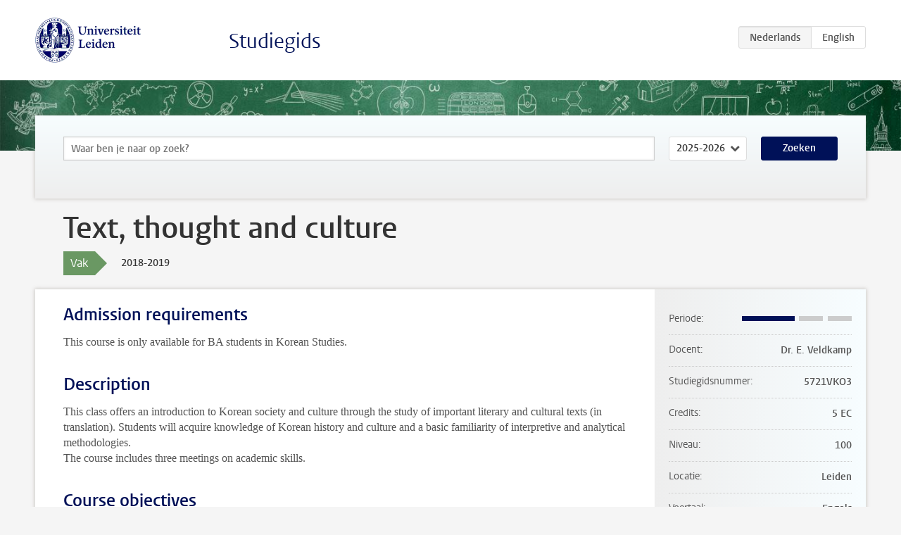

--- FILE ---
content_type: text/html; charset=UTF-8
request_url: https://studiegids.universiteitleiden.nl/courses/83603/text-thought-and-culture
body_size: 4242
content:
<!DOCTYPE html>
<html lang="nl">
<head>
    <meta charset="utf-8">
    <meta name="viewport" content="width=device-width, initial-scale=1, maximum-scale=1">
    <meta http-equiv="X-UA-Compatible" content="IE=edge" />
    <title>Text, thought and culture, 2018-2019 - Studiegids - Universiteit Leiden</title>

    <!-- icons -->
    <link rel="shortcut icon" href="https://www.universiteitleiden.nl/design-1.0/assets/icons/favicon.ico" />
    <link rel="icon" type="image/png" sizes="32x32" href="https://www.universiteitleiden.nl/design-1.0/assets/icons/icon-32px.png" />
    <link rel="icon" type="image/png" sizes="96x96" href="https://www.universiteitleiden.nl/design-1.0/assets/icons/icon-96px.png" />
    <link rel="icon" type="image/png" sizes="195x195" href="https://www.universiteitleiden.nl/design-1.0/assets/icons/icon-195px.png" />

    <link rel="apple-touch-icon" href="https://www.universiteitleiden.nl/design-1.0/assets/icons/icon-120px.png" /> <!-- iPhone retina -->
    <link rel="apple-touch-icon" sizes="180x180" href="https://www.universiteitleiden.nl/design-1.0/assets/icons/icon-180px.png" /> <!-- iPhone 6 plus -->
    <link rel="apple-touch-icon" sizes="152x152" href="https://www.universiteitleiden.nl/design-1.0/assets/icons/icon-152px.png" /> <!-- iPad retina -->
    <link rel="apple-touch-icon" sizes="167x167" href="https://www.universiteitleiden.nl/design-1.0/assets/icons/icon-167px.png" /> <!-- iPad pro -->

    <link rel="stylesheet" href="https://www.universiteitleiden.nl/design-1.0/css/ul2common/screen.css">
    <link rel="stylesheet" href="/css/screen.css" />
</head>
<body class="prospectus course">
<script> document.body.className += ' js'; </script>


<div class="header-container">
    <header class="wrapper clearfix">
        <p class="logo">
            <a href="https://studiegids.universiteitleiden.nl">
                <img width="151" height="64" src="https://www.universiteitleiden.nl/design-1.0/assets/images/zegel.png" alt="Universiteit Leiden"/>
            </a>
        </p>
        <p class="site-name"><a href="https://studiegids.universiteitleiden.nl">Studiegids</a></p>
        <div class="language-btn-group">
                        <span class="btn active">
                <abbr title="Nederlands">nl</abbr>
            </span>
                                <a href="https://studiegids.universiteitleiden.nl/en/courses/83603/text-thought-and-culture" class="btn">
                <abbr title="English">en</abbr>
            </a>
            </div>    </header>
</div>

<div class="hero" data-bgset="/img/hero-435w.jpg 435w, /img/hero-786w.jpg 786w, /img/hero-1440w.jpg 1440w, /img/hero-2200w.jpg 2200w"></div>


    <div class="search-container">
    <form action="https://studiegids.universiteitleiden.nl/search" class="search-form wrapper">
        <input type="hidden" name="for" value="courses" />
        <div class="search">
            <!-- <label class="select">
    <span>Zoek naar</span>
    <select name="for">
                    <option value="courses">Vakken</option>
                    <option value="programmes">Opleidingen</option>
            </select>
</label> -->
            <label class="keywords no-label">
    <span>Keywords</span>
    <input type="search" name="q" value="" placeholder="Waar ben je naar op zoek?" autofocus autocomplete="off"/>
</label>            <label class="select no-label">
    <span>Academic year</span>
    <select name="edition">
                    <option>2026-2027</option>
                    <option selected>2025-2026</option>
                    <option>2024-2025</option>
                    <option>2023-2024</option>
                    <option>2022-2023</option>
                    <option>2021-2022</option>
                    <option>2020-2021</option>
                    <option>2019-2020</option>
                    <option>2018-2019</option>
                    <option>2017-2018</option>
                    <option>2016-2017</option>
                    <option>2015-2016</option>
                    <option>2014-2015</option>
                    <option>2013-2014</option>
                    <option>2012-2013</option>
                    <option>2011-2012</option>
                    <option>2010-2011</option>
            </select>
</label>            <button type="submit">Zoeken</button>        </div>
    </form>
</div>



    <div class="main-container">
        <div class="wrapper summary">
            <article class="content">
                <h1>Text, thought and culture</h1>
                <div class="meta">
                    <div class="entity">
                        <span><b>Vak</b></span>
                    </div>
                    <div class="edition">
                        <span>2018-2019</span>
                    </div>
                                    </div>
            </article>
        </div>
        <div class="wrapper main clearfix">

            <article class="content">
                <h2>Admission requirements</h2>

<p>This course is only available for BA students in Korean Studies.</p>


<h2>Description</h2>

<p>This class offers an introduction to Korean society and culture through the study of important literary and cultural texts (in translation). Students will acquire knowledge of Korean history and culture and a basic familiarity of interpretive and analytical methodologies.<br>
The course includes three meetings on academic skills.</p>


<h2>Course objectives</h2>

<ul>
<li><p>Acquire an overview of Korean literature and Korean history</p></li>
<li><p>Develop critical thinking, problem-solving, and analytical skills</p></li>
<li><p>Learn how to evaluate and assess sources, their capacities and limitations and distinguish between primary and secondary sources</p></li>
<li><p>Learn how to use sources and avoid plagiarism</p></li>
<li><p>Deepen written communication skills and familiarity with strategies of argumentation</p></li>
</ul>


<h2>Timetable</h2>

<p>For more information see: <a href="https://www.student.universiteitleiden.nl/studie-en-studeren/studie/onderwijsinformatie/roosters/geesteswetenschappen/koreastudies-ba?cf=geesteswetenschappen&amp;cd=koreastudies-ba#tab-3">Timetable</a></p>


<h2>Mode of instruction</h2>

<ul>
<li><p>Lecture</p></li>
<li><p>Seminar</p></li>
</ul>


<h2>Course Load</h2>

<p>Total workload: 140 hours</p>

<ul>
<li><p>Contact hours (2 hours per week x 13 weeks + 6 hours EAV classes): 32 hours</p></li>
<li><p>Time for the study of the compulsory literature (3 hours pw x 13 weeks): 39 hours</p></li>
<li><p>Paper and short written assignments: 46 hours</p></li>
<li><p>Prepare written exam: 23 hours</p></li>
</ul>


<h2>Assessment method</h2>

<ul>
<li><p>written exam with short questions and some essay questions (40%)</p></li>
<li><p>paper (40%)</p></li>
<li><p>active participation in discussions, in-class exercises, quizzes, short essays as well as research lab exercises (20%)</p></li>
<li><p>The final grade for the course is concluded by (i) determining the weighted average based on part numbers combined with (ii) additional requirements. These additional requirements concern in the rule that always one or more of the sub-keys should be sufficient.</p></li>
</ul>

<p>Attendance policy: a strict attendance policy is imposed. Missing more than three sessions gets you barred from further attending the course and your papers may not be graded. Any absences must be notified in advance. Dispensation from the attendance rule is possible in consultation with the coordinator of studies and for valid reasons only.</p>

<p>Work is accepted ahead of time but no late assignments are accepted.</p>

<p>The instructor reserves the right to require student submission of any notes, first drafts, outlines or prepatory work for any assignment.</p>

<p>To pass the course students must receive an overall mark of 5.50 [=6] or higher and a passing grade for the main paper assignment (5.5 or higher). Students who fail the course (receiving an overall mark of 5.49 [=5] or lower) can take a resit. Only one resit is possible and for this course, it consists of a paper of 5,000 words (100% of the grade, critical analysis of primary source). No supervision is provided in the case of a resit. Resits must be completed within 3 weeks from the instructor notifying the student. The course is an integrated whole. All categories must be completed in the same academic year. No partial marks can be carried over into following years.</p>


<h2>Blackboard</h2>

<p>This course uses <a href="https://blackboard.leidenuniv.nl/">Blackboard</a> in addition to other modes of communication in order to disseminate critical information.</p>


<h2>Reading list</h2>

<p>Required texts include but are not limited to the following:</p>

<ul>
<li><p>Syllabus “Inleiding in de traditionele Koreaanse literatuur” (Blackboard)</p></li>
<li><p>Peter H. Lee (ed.), <em>Anthology of Korean Literature</em> (available in the book store)</p></li>
<li><p>Peter H. Lee and Wm. Theodore De Bary (eds.), <em>Sources of Korean Tradition</em>, vol. I/II (available in the bookstore)</p></li>
</ul>

<p>References to be found in the Asian Library:</p>

<ul>
<li><p>Cho, Dong-il &amp; Daniel Bouchez, <em>Histoire de la literature coréenne</em></p></li>
<li><p>Kim Hunggyu, <em>Understanding Korean Literature</em></p></li>
<li><p>Lee, Peter H., <em>A History of Korean Literature</em></p></li>
<li><p>Pratt &amp; Rutt, Korea: <em>A Historical and Cultural Dictionary</em></p></li>
</ul>


<h2>Registration</h2>

<p>Students are required to register for this course via <a href="https://usis.leidenuniv.nl">uSis</a>, the course registration system of Leiden University.<br>
General information about the <a href="https://www.student.universiteitleiden.nl/en/administrative-matters/registration--de-registration/course-and-exam-enrolment/course-and-exam-enrolment/humanities/korean-studies-ba?cf=humanities&amp;cd=korean-studies-ba#tab-2">Registration procedure</a></p>


<h2>Contact</h2>

<p><a href="&#x6d;&#x61;&#x69;&#x6c;&#x74;&#x6f;&#x3a;&#x45;&#x2e;&#x56;&#x65;&#x6c;&#x64;&#x6b;&#x61;&#x6d;&#x70;&#x40;&#x68;&#x75;&#x6d;&#x2e;&#x6c;&#x65;&#x69;&#x64;&#x65;&#x6e;&#x75;&#x6e;&#x69;&#x76;&#x2e;&#x6e;&#x6c;">Dr. E. Veldkamp</a></p>


<h2>Remarks</h2>

<p>As is the case for all Korean Studies courses, a strict attendance policy will be enforced. Attendance to all lectures and seminars is expected. Failure to attend results in a lower grade. If you do not attend more than three classes you will not be able to continue attending the classes and your exam and/or paper may not be graded by the instructor(s). If you have a valid reason not to attend, you may get dispensation from this rule, but you have to consult the coordinator of studies on this.</p>

            </article>

            <aside>
                <dl>
                    <dt>Periode</dt>
                    <dd class="has-block-lines"><div class="block-lines"><span class="block block-1 block-on"></span><span class="block block-2 block-on"></span><span class="block block-3 block-off"></span><span class="block block-4 block-off"></span></div></dd>
                                            <dt>Docent</dt>
                                                    <dd>Dr. E. Veldkamp</dd>
                                                                                    <dt>Studiegidsnummer</dt>
                    <dd>5721VKO3</dd>
                                                            <dt>Credits</dt>
                    <dd>5 EC</dd>
                                                            <dt>Niveau</dt>
                    <dd>100</dd>
                                                            <dt>Locatie</dt>
                    <dd>Leiden</dd>
                                                            <dt>Voertaal</dt>
                    <dd>Engels</dd>
                                                            <dt>Faculteit</dt>
                    <dd>Geesteswetenschappen</dd>
                                                            <dt>Brightspace</dt>
                    <dd>Ja</dd>
                                    </dl>

                                    <h2>Maakt deel uit van</h2>
                    <ul class="link-list">
                                                    <li>
                                <a href="https://studiegids.universiteitleiden.nl/studies/6735/koreastudies">
                                    <strong>Koreastudies</strong>
                                    <span class="meta">Bachelor</span>
                                </a>
                            </li>
                                            </ul>
                
                
                                <h2>Beschikbaar als</h2>
                <dl>
                                            <dt>A-la-Carte en Aanschuifonderwijs</dt>
                        <dd>Nee</dd>
                                            <dt>Avondonderwijs</dt>
                        <dd>Nee</dd>
                                            <dt>Contractonderwijs</dt>
                        <dd>Nee</dd>
                                            <dt>Exchange / Study Abroad</dt>
                        <dd>Nee</dd>
                                            <dt>Honours Class</dt>
                        <dd>Nee</dd>
                                            <dt>Keuzevak</dt>
                        <dd>Nee</dd>
                                    </dl>
                
                                    <h2>Studielast (34u)</h2>
                    <dl>
                                                    <dt class="depth-0">Colleges</dt>
                            <dd class="depth-0">
                                                                    32u
                                                            </dd>
                                                    <dt class="depth-1">Hoorcollege</dt>
                            <dd class="depth-1">
                                                                    ?
                                                            </dd>
                                                    <dt class="depth-1">Werkcollege</dt>
                            <dd class="depth-1">
                                                                    ?
                                                            </dd>
                                                    <dt class="depth-0">Practica</dt>
                            <dd class="depth-0">
                                                                    0u
                                                            </dd>
                                                    <dt class="depth-0">Studiebegeleiding</dt>
                            <dd class="depth-0">
                                                                    0u
                                                            </dd>
                                                    <dt class="depth-0">Toetsing</dt>
                            <dd class="depth-0">
                                                                    2u
                                                            </dd>
                                                    <dt class="depth-1">Paper</dt>
                            <dd class="depth-1">
                                                                    ?
                                                            </dd>
                                                    <dt class="depth-1">(Schriftelijk) Tentamen</dt>
                            <dd class="depth-1">
                                                                    ?
                                                            </dd>
                                                    <dt class="depth-1">Overige toetsvormen</dt>
                            <dd class="depth-1">
                                                                    ?
                                                            </dd>
                                                    <dt class="depth-0">Zelfstudie</dt>
                            <dd class="depth-0">
                                                                    0u
                                                            </dd>
                                                    <dt class="depth-0">Overig</dt>
                            <dd class="depth-0">
                                                                    0u
                                                            </dd>
                                            </dl>
                            </aside>

        </div>
    </div>


<div class="footer-container">
    <footer class="wrapper">
        <p><a href="https://www.student.universiteitleiden.nl/">Studentenwebsite</a> — <a href="https://www.organisatiegids.universiteitleiden.nl/reglementen/algemeen/privacyverklaringen">Privacy</a> — <a href="/contact">Contact</a></p>

    </footer>
</div>

<script async defer src="/js/ul2.js" data-main="/js/ul2common/main.js"></script>
<script async defer src="/js/prospectus.js"></script>

    <script async src="https://www.googletagmanager.com/gtag/js?id=UA-874564-27"></script>
    <script>
        window.dataLayer = window.dataLayer || [];
        function gtag(){dataLayer.push(arguments);}
        gtag('js', new Date());
        gtag('config', 'UA-874564-27', {'anonymize_ip':true});
    </script>

</body>
</html>
